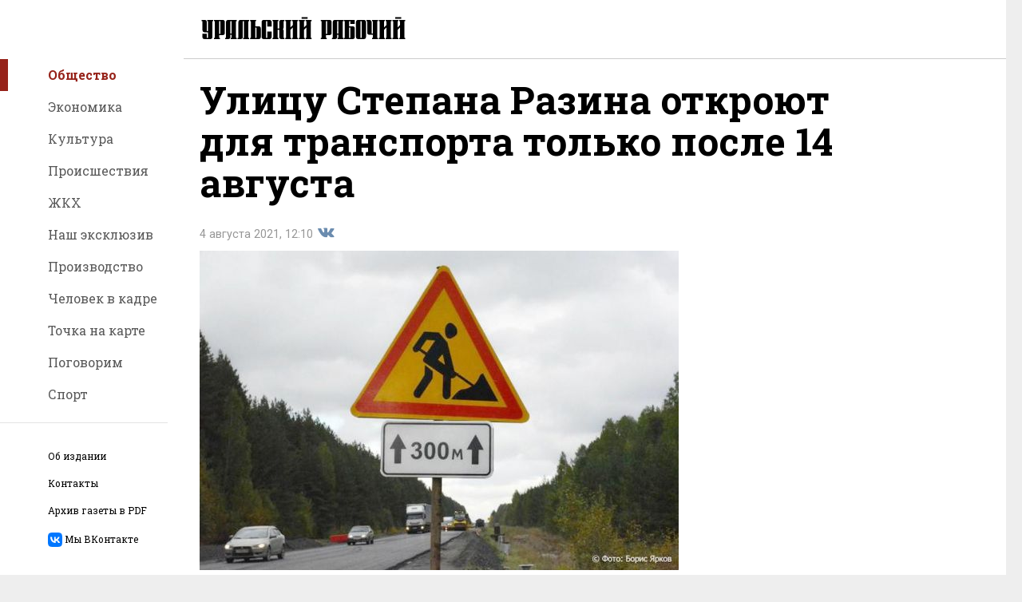

--- FILE ---
content_type: text/html; charset=UTF-8
request_url: https://xn----7sbbe6addecj3bpgj0a0fvd.xn--p1ai/news/item/35833
body_size: 8471
content:
<!DOCTYPE html>
<html lang="ru">
<head>
	<title>Улицу Степана Разина откроют для транспорта только после 14 августа - «Уральский рабочий»</title>
		<meta name="viewport" content="width=device-width, user-scalable=no">
	<meta name="description" content="Закрыт участок от улицы Декабристов до Большакова."/>
	<meta name="keywords" content="Уральский, Рабочий, новости, Екатеринбурга, 14 февраля, 1907, парк, культуры, СМИ"/>
	<link rel="icon" href="/img/favicon.ico" type="image/x-icon"/>
	<link rel="shortcut icon" href="/img/favicon.ico" type="image/x-icon"/>
	<link rel="apple-touch-icon" href="/img/ipad.png"/>
	<link rel="stylesheet" href="/css/main.min.css?time=1550472866">

	<meta property="og:type" content="profile"/>
	<meta property="og:image" content="https://xn----7sbbe6addecj3bpgj0a0fvd.xn--p1ai/media/publications/d/d/ddb3b3e6b6e00694334271bed626e328_1152x_.jpg"/>
	<meta property="og:url" content="https://xn----7sbbe6addecj3bpgj0a0fvd.xn--p1ai/news/item/35833"/>
	<meta property="og:title" content="Улицу Степана Разина откроют для транспорта только после 14 августа"/>
	<meta property="og:site_name" content="Газета &laquo;Уральский рабочий&raquo;"/>
	<meta property="og:description" content="Закрыт участок от улицы Декабристов до Большакова."/>

	<meta name="twitter:domain" content="xn----7sbbe6addecj3bpgj0a0fvd.xn--p1ai"/>
	<meta name="twitter:title" content="Улицу Степана Разина откроют для транспорта только после 14 августа"/>
	<meta name="twitter:description" content="Закрыт участок от улицы Декабристов до Большакова."/>
	<meta name="twitter:image" content="https://xn----7sbbe6addecj3bpgj0a0fvd.xn--p1ai/media/publications/d/d/ddb3b3e6b6e00694334271bed626e328_1152x_.jpg"/>
	<link rel="stylesheet" href="/css/after.css">
	<script src="/js/jquery-3.3.1.min.js"></script>
</head>
<body>
<div class="wrapper">
	<div class="impaired-tools">
	<div class="impaired-tools-font"><span class="impaired-tools-label">Размер текста:</span>
		<div class="impaired-tools-control">
			<input class="impaired-tools-font-switcher normal" id="impaired-tools-font-switcher-normal" type="radio" name="impaired-tools-font" value="normal" checked>
			<label class="impaired-tools-font-switcher-decor" for="impaired-tools-font-switcher-normal">A</label>
			<input class="impaired-tools-font-switcher large" id="impaired-tools-font-switcher-large" type="radio" name="impaired-tools-font" value="large">
			<label class="impaired-tools-font-switcher-decor" for="impaired-tools-font-switcher-large">A</label>
			<input class="impaired-tools-font-switcher huge" id="impaired-tools-font-switcher-huge" type="radio" name="impaired-tools-font" value="huge">
			<label class="impaired-tools-font-switcher-decor" for="impaired-tools-font-switcher-huge">A</label>
			<div class="impaired-tools-font-pointer"></div>
		</div>
	</div>
	<div class="impaired-tools-scheme"><span class="impaired-tools-label">Цвет:</span>
		<div class="impaired-tools-control">
			<input class="impaired-tools-scheme-switcher white-black" id="impaired-tools-scheme-switcher-white-black" type="radio" name="impaired-tools-scheme" value="white-black" checked>
			<label class="impaired-tools-scheme-switcher-decor" for="impaired-tools-scheme-switcher-white-black">A</label>
			<input class="impaired-tools-scheme-switcher black-white" id="impaired-tools-scheme-switcher-black-white" type="radio" name="impaired-tools-scheme" value="black-white">
			<label class="impaired-tools-scheme-switcher-decor" for="impaired-tools-scheme-switcher-black-white">A</label>
			<input class="impaired-tools-scheme-switcher aqua-blue" id="impaired-tools-scheme-switcher-aqua-blue" type="radio" name="impaired-tools-scheme" value="aqua-blue">
			<label class="impaired-tools-scheme-switcher-decor" for="impaired-tools-scheme-switcher-aqua-blue">A</label>
			<input class="impaired-tools-scheme-switcher sand-gray" id="impaired-tools-scheme-switcher-sand-gray" type="radio" name="impaired-tools-scheme" value="sand-gray">
			<label class="impaired-tools-scheme-switcher-decor" for="impaired-tools-scheme-switcher-sand-gray">A</label>
			<input class="impaired-tools-scheme-switcher brown-lime" id="impaired-tools-scheme-switcher-brown-lime" type="radio" name="impaired-tools-scheme" value="brown-lime">
			<label class="impaired-tools-scheme-switcher-decor" for="impaired-tools-scheme-switcher-brown-lime">A</label>
			<div class="impaired-tools-scheme-pointer"></div>
		</div>
	</div>
	<div class="impaired-tools-images"><span class="impaired-tools-label">Изображения:</span>
		<div class="impaired-tools-control">
			<div>
				<input class="impaired-tools-images-switcher show" id="impaired-tools-images-show" type="radio" name="impaired-tools-images" value="show" checked>
				<label class="impaired-tools-images-switcher-decor" for="impaired-tools-images-show">Показывать</label>
			</div>
			<div>
				<input class="impaired-tools-images-switcher hide" id="impaired-tools-images-hide" type="radio" name="impaired-tools-images" value="hide">
				<label class="impaired-tools-images-switcher-decor" for="impaired-tools-images-hide">Не показывать</label>
			</div>
		</div>
	</div>
	<div class="impaired-tools-close icon icon-close js-impaired-tools-hide" title="Отключить режим для слабовидящих"></div>
</div>	<header class="header">
		<div class="burger-button icon icon-burger"></div>
		<div class="logo"><a href="/"><img class="logo-image" src="/images/logo.svg" alt="Газета &quot;Уральский рабочий&quot;"></a></div>
	</header>
	<aside class="nav-panel">
	<nav class="nav">
		<ul class="nav-list">
							<li class="nav-item nav-item-active"><a class="nav-link" href="/news/rubric/1">Общество</a></li>
							<li class="nav-item"><a class="nav-link" href="/news/rubric/10">Экономика</a></li>
							<li class="nav-item"><a class="nav-link" href="/news/rubric/5">Культура</a></li>
							<li class="nav-item"><a class="nav-link" href="/news/rubric/7">Происшествия</a></li>
							<li class="nav-item"><a class="nav-link" href="/news/rubric/3">ЖКХ</a></li>
							<li class="nav-item"><a class="nav-link" href="/news/rubric/14">Наш эксклюзив</a></li>
							<li class="nav-item"><a class="nav-link" href="/news/rubric/15">Производство</a></li>
							<li class="nav-item"><a class="nav-link" href="/news/rubric/17">Человек в кадре</a></li>
							<li class="nav-item"><a class="nav-link" href="/news/rubric/16">Точка на карте</a></li>
							<li class="nav-item"><a class="nav-link" href="/news/rubric/18">Поговорим</a></li>
							<li class="nav-item"><a class="nav-link" href="/news/rubric/12">Спорт</a></li>
					</ul>
	</nav>
	<ul class="site-tools">
		<li class="site-tools-item"><a href="/about/">Об издании</a></li>
		<li class="site-tools-item"><a href="/contacts/">Контакты</a></li>
		<li class="site-tools-item"><a href="/pdf/">Архив газеты в PDF</a></li>
		<li class="site-tools-item"><a href="https://vk.com/ur196" target=_blank> <svg width="18" height="18" viewBox="0 0 18 18" fill="none" xmlns="http://www.w3.org/2000/svg">
<path d="M1.26522 1.26522C0 2.53053 0 4.56718 0 8.64V9.36C0 13.4329 0 15.4695 1.26522 16.7347C2.53053 18 4.56718 18 8.64 18H9.36C13.4329 18 15.4695 18 16.7347 16.7347C18 15.4695 18 13.4329 18 9.36V8.64C18 4.56714 18 2.53049 16.7347 1.26522C15.4695 7.66345e-08 13.4329 0 9.36 0H8.64C4.56714 0 2.53049 7.66345e-08 1.26522 1.26522ZM3.0375 5.47505H5.09251C5.16001 8.91004 6.67499 10.365 7.875 10.665V5.47501H9.81V8.4375C10.995 8.31001 12.24 6.96001 12.66 5.47501H14.595C14.4367 6.24516 14.1212 6.97437 13.6682 7.61703C13.2153 8.25969 12.6346 8.80199 11.9625 9.21001C12.7129 9.58256 13.3757 10.1101 13.9071 10.7579C14.4385 11.4056 14.8263 12.1587 15.045 12.9675H12.915C12.7187 12.265 12.3193 11.6361 11.7669 11.1598C11.2145 10.6834 10.5337 10.3808 9.81 10.29V12.9675H9.57749C5.47501 12.9675 3.13501 10.155 3.0375 5.47501V5.47505Z" fill="#0077FF"/>
</svg> <div style="display: inline;vertical-align: super;"> Мы ВКонтакте </div></a></li>
	</ul>
	<a class="rimg-block" target="_blank" href="https://уральский-рабочий.рф">
	<img class="rimg-block-image" src="/media/rimages/2/5/251e0162637388e0621ef29b3a6909fe.png" alt="Служба по контракту" title="Служба по контракту">
</a>
</aside>	<div class="page">
		<div class="page-content">
							<div class="page-content-text" itemscope itemtype="http://schema.org/Article">
			<meta content="2021-08-04T12:10:58+0500" itemprop="datePublished">
	<meta content="/news/item/35833" itemprop="mainEntityOfPage">
	<div itemprop="publisher" itemscope itemtype="http://schema.org/Organization">
		<meta itemprop="name" content="Газета &laquo;Уральский рабочий&raquo;"/>
		<meta itemprop="address" content="620102, г. Екатеринбург, ул. Московская, дом 54, помещ. 3022 "/>
		<meta itemprop="telephone" content="+7 (343) 3820152"/>
		<span itemprop="logo" itemscope itemtype="https://schema.org/ImageObject">
			<span itemprop="contentUrl" href="'https://xn----7sbbe6addecj3bpgj0a0fvd.xn--p1ai/images/logo.svg'">
				<meta itemprop="width" content="270"/>
				<meta itemprop="height" content="36"/>
			</span>
	</div>
	<div itemprop="author" itemscope itemtype="http://schema.org/Organization">
		<meta itemprop="name" content="Газета &laquo;Уральский рабочий&raquo;"/>
		<meta itemprop="address" content="620102, г. Екатеринбург, ул. Московская, дом 54, помещ. 3022 "/>
		<meta itemprop="telephone" content="+7 (343) 3820152"/>
		<span itemprop="logo" itemscope itemtype="https://schema.org/ImageObject">
			<span itemprop="contentUrl" href="'https://xn----7sbbe6addecj3bpgj0a0fvd.xn--p1ai/images/logo.svg'">
				<meta itemprop="width" content="270"/>
				<meta itemprop="height" content="36"/>
			</span>
	</div>
		<div itemprop="image" itemscope itemtype="https://schema.org/ImageObject">
			<span itemprop="contentUrl" href="https://xn----7sbbe6addecj3bpgj0a0fvd.xn--p1ai/media/publications/d/d/ddb3b3e6b6e00694334271bed626e328_1152x_.jpg">
				<meta itemprop="width" content="999">
				<meta itemprop="height" content="666">
			</span>
		</div>
	
		<h1>Улицу Степана Разина откроют для транспорта только после 14 августа</h1>
		<div class="date">4 августа 2021, 12:10
	<div class="share">
		
		<a href="https://vk.com/share.php?url=https%3A%2F%2Fxn----7sbbe6addecj3bpgj0a0fvd.xn--p1ai%2Fnews%2Fitem%2F35833"
			onclick="window.open(this.href,'','scrollbars=1,resizable=1,width=670,height=420');return false;" rel="nofollow" target="_blank"
			class="share-link icon icon-vk" title="Поделиться во Вконтакте" rel="nofollow">Поделиться во Вконтакте </a>

			</div>
</div>

			<figure class="news-page-image left">
				<a href="/media/publications/d/d/ddb3b3e6b6e00694334271bed626e328_1152x_.jpg" class="js-group1 news-page-wide-image"><img src="/media/publications/d/d/ddb3b3e6b6e00694334271bed626e328_600x_.jpg" alt=""></a>
				<img src="/media/publications/d/d/ddb3b3e6b6e00694334271bed626e328_600x_.jpg" alt="" class="news-page-thin-image">
			</figure>
			<script type="text/javascript">
				$(function () {
					$(".js-group1").colorbox({rel: 'js-group1', transition: "fade", maxWidth: "90%"});
				});
			</script>
						<h3 class="news-page-announce">Закрыт участок от улицы Декабристов до Большакова.</h3>
				<div itemprop="articleBody">
			<p>Екатеринбургская теплосетевая компания продлила строительство тепломагистрали на улице Степана Разина до 14 августа 2021 года. В связи с этим, для транспорта пока не доступен участок улицы от Декабристов до Большакова.</p>
<p>Напомним, актуальная карта дорожных перекрытий доступна на <a href="https://екатеринбург.рф/жителям/инфокарта?rubric_id=3">сайте администрации Екатеринбурга</a>.</p>
<p>&nbsp;</p>		</div>
		<div class="date">4 августа 2021, 12:10
	<div class="share">
		
		<a href="https://vk.com/share.php?url=https%3A%2F%2Fxn----7sbbe6addecj3bpgj0a0fvd.xn--p1ai%2Fnews%2Fitem%2F35833"
			onclick="window.open(this.href,'','scrollbars=1,resizable=1,width=670,height=420');return false;" rel="nofollow" target="_blank"
			class="share-link icon icon-vk" title="Поделиться во Вконтакте" rel="nofollow">Поделиться во Вконтакте </a>

			</div>
</div>

		<div class="news-page-tags">
							<div class="news-page-tags-row">
					Автор статьи: <a href="/news/?author=Служба информации «УР»">Служба информации «УР»</a>, фото: Борис Ярков</div>
							<div class="news-page-tags-row">Теги: <a href="/news/?tag=ремонт дорог">ремонт дорог</a></div>
					</div>
	</div>
<section class="additional">
	<h1 class="additional-title">Другие новости</h1>
	<div class="other-news">
		<section class="news-tiles">
								<div class="news-list-tile">
						<section class="news-list-item">
							<a class="news-list-item-link" href="/news/item/62704">
								<div class="news-list-item-image">
																			<div class="news-list-item-image-frame">
											<img class="news-list-item-image-tag" src="/media/publications/4/7/47116409d6b5d318addbb3b0f266647a_600x_.jpg" alt="Свердловские следователи раскрыли почти 600 убийств, совершенных двадцать и более лет назад">
										</div>
																	</div>
								<div class="news-list-item-info">
									<div class="news-list-item-title">Свердловские следователи раскрыли почти 600 убийств, совершенных двадцать и более лет назад</div>
									<div class="news-list-item-date">Вчера, 16:25</div>
								</div>
							</a>
						</section>
					</div>
									<div class="news-list-tile">
						<section class="news-list-item">
							<a class="news-list-item-link" href="/news/item/62703">
								<div class="news-list-item-image">
																			<div class="news-list-item-image-frame">
											<img class="news-list-item-image-tag" src="/media/publications/5/3/533ff17973f1e582bd966e308a955148_600x_.jpg" alt="Школу на 1500 мест в Екатеринбурге построят раньше, чем планировалось">
										</div>
																	</div>
								<div class="news-list-item-info">
									<div class="news-list-item-title">Школу на 1500 мест в Екатеринбурге построят раньше, чем планировалось</div>
									<div class="news-list-item-date">Вчера, 15:54</div>
								</div>
							</a>
						</section>
					</div>
									<div class="news-list-tile">
						<section class="news-list-item">
							<a class="news-list-item-link" href="/news/item/62702">
								<div class="news-list-item-image">
																			<div class="news-list-item-image-frame">
											<img class="news-list-item-image-tag" src="/media/publications/6/0/60d4fe23af9eab268c94db81fbc2f959_600x_.jpg" alt="До Луны и обратно. Свердловские лесничие пройдут по уральской тайге более 800 тысяч километров">
										</div>
																	</div>
								<div class="news-list-item-info">
									<div class="news-list-item-title">До Луны и обратно. Свердловские лесничие пройдут по уральской тайге более 800 тысяч километров</div>
									<div class="news-list-item-date">Вчера, 14:58</div>
								</div>
							</a>
						</section>
					</div>
				
							<div class="news-list-tile">
					<section class="news-list-item text large bold">
						<a class="news-list-item-link" href="/news/item/62701">
							<div class="news-list-item-info">
								<div class="news-list-item-title">Свердловские онкологи подарили шанс на жизнь 12 малышам, чьи мамы во время беременности боролись с раком</div>
								<div class="news-list-item-date">Вчера, 13:07</div>
							</div>
						</a>
					</section>
				</div>
			
							<div class="news-list-tile">
											<section class="news-list-item text">
							<a class="news-list-item-link" href="/news/item/62699">
								<div class="news-list-item-info">
									<div class="news-list-item-title">По пять в день. Судебные приставы за 2025 год выдворили из Свердловской области более 2000 иностранцев-нелегалов</div>
									<div class="news-list-item-date">Вчера, 12:04</div>
								</div>
							</a>
						</section>
											<section class="news-list-item text">
							<a class="news-list-item-link" href="/news/item/62698">
								<div class="news-list-item-info">
									<div class="news-list-item-title">Готовятся в инженеры. Литейный цех оборудуют в одной из школ Нижнего Тагила</div>
									<div class="news-list-item-date">Вчера, 11:12</div>
								</div>
							</a>
						</section>
									</div>
			
							<div class="news-list-tile">
											<section class="news-list-item text">
							<a class="news-list-item-link" href="/news/item/62696">
								<div class="news-list-item-info">
									<div class="news-list-item-title">В Туринске обновят Исторический сквер и благоустроят мемориал защитникам Отечества</div>
									<div class="news-list-item-date">Вчера, 09:49</div>
								</div>
							</a>
						</section>
											<section class="news-list-item text">
							<a class="news-list-item-link" href="/news/item/62695">
								<div class="news-list-item-info">
									<div class="news-list-item-title">В 2026 году на Среднем Урале отремонтируют почти 200 км дорог</div>
									<div class="news-list-item-date">Вчера, 08:44</div>
								</div>
							</a>
						</section>
									</div>
					</section>
	</div>
</section>
		</div>
		<footer class="footer">
	<div class="footer-tools">
		<div class="impaired-vision-version-button icon icon-eye js-impaired-tools-button">Версия для слабовидящих</div>
		<form class="subscribe" action="/">
			<label class="subscribe-label" for="subscribe-email"> 
Программное обеспечение, на котором построен данный сайт, использует в своей работе файлы cookies и рекомендательные технологии. Продолжая просмотр сайта, Вы даёте согласие на их использование. Ознакомьтесь с <a href="/privacypolicy" target="_blank" title="Политика конфиденциальности ГАУСО «Уральский рабочий»" rel="nofollow">Политикой конфиденциальности ГАУСО «Уральский рабочий»</a>. Подпишитесь на нашу рассылку. </label>
			<div class="subscribe-field">
				<div class="subscribe-field-shadow-helper"></div>
				<input class="subscribe-field-input" size="1" type="text" placeholder="Ваш e-mail" id="subscribe-email">
				<input class="subscribe-field-submit" type="submit" value="Отправить">
			</div>
		</form>
		<div class="footer-links">
			<ul class="footer-nav">
				<li class="footer-nav-item"><a class="footer-nav-link" href="/about/">Об издании</a></li>
				<li class="footer-nav-item"><a class="footer-nav-link" href="/contacts/">Контакты</a></li>
			</ul>
			<div style="cursor: crosshair;background: #eee; border-radius: 5px; padding: 10px;font-family: sans-serif; font-size: 10px; display: inline-block;white-space: nowrap;color: #607D8B;">
	<img src="[data-uri]" style="float: left;margin-right: 5px;"/>Нашли&nbsp;ошибку?
	<br>
	<span>Ctrl/Cmd&nbsp;+&nbsp;Enter</span>
</div>					</div>
	</div>
	<div class="footer-info">
		<p align="justify">Сетевое издание «уральский-рабочий.рф» (18+). Зарегистрировано в Федеральной службе по надзору в сфере связи, информационных технологий и массовых коммуникаций (Роскомнадзор). Свидетельство о регистрации СМИ ЭЛ № ФС 77 - 76185 от 08.07.2019. Учредитель: ГАУСО «Уральский рабочий». Адрес редакции: 620102, г. Екатеринбург, ул. Московская, дом 54, помещ. 3022, телефон +7 (343) 3820152. Главный редактор: Гусев Максим Олегович.</p>
		<p align="justify">Публикуем главные, свежие, актуальные новости Свердловской области и Екатеринбурга. Фоторепортажи, интервью, экспертные мнения, материалы об истории Урала и Свердловской области. Обзор событий на главные темы общества, экономики, культуры и спорта. Резонансные заявления губернатора, чиновников и общественных деятелей, жизнь уральских муниципалитетов, эксклюзивная информация из территорий Свердловской области. На сайте размещен электронный архив печатной версии &laquo;Уральского рабочего&raquo;, подборка номеров газеты в формате PDF.</p>
		<p align="justify">Письма, предложения, авторские материалы и пресс-релизы, а также сообщения об ошибках принимаются на электронный адрес редакции <a href="mailto:ur907@ya.ru">ur907@ya.ru</a>.</p>
				<p align="justify">При использовании материалов сайта ссылка обязательна.</p>
	<p align="justify">
<div class="ya-site-form ya-site-form_inited_no" data-bem="{&quot;action&quot;:&quot;https://yandex.ru/search/site/&quot;,&quot;arrow&quot;:true,&quot;bg&quot;:&quot;#999999&quot;,&quot;fontsize&quot;:12,&quot;fg&quot;:&quot;#000000&quot;,&quot;language&quot;:&quot;ru&quot;,&quot;logo&quot;:&quot;rb&quot;,&quot;publicname&quot;:&quot;Поиск по сайту Уральский Рабочий&quot;,&quot;suggest&quot;:true,&quot;target&quot;:&quot;_blank&quot;,&quot;tld&quot;:&quot;ru&quot;,&quot;type&quot;:2,&quot;usebigdictionary&quot;:true,&quot;searchid&quot;:13674793,&quot;input_fg&quot;:&quot;#000000&quot;,&quot;input_bg&quot;:&quot;#ffffff&quot;,&quot;input_fontStyle&quot;:&quot;normal&quot;,&quot;input_fontWeight&quot;:&quot;normal&quot;,&quot;input_placeholder&quot;:&quot;Поиск по сайту&quot;,&quot;input_placeholderColor&quot;:&quot;#000000&quot;,&quot;input_borderColor&quot;:&quot;#cccccc&quot;}"><form action="https://yandex.ru/search/site/" method="get" target="_blank" accept-charset="utf-8"><input type="hidden" name="searchid" value="13674793"/><input type="hidden" name="l10n" value="ru"/><input type="hidden" name="reqenc" value=""/><input type="search" name="text" value=""/><input type="submit" value="Найти"/></form></div><style type="text/css">.ya-page_js_yes .ya-site-form_inited_no { display: none; }</style><script type="text/javascript">(function(w,d,c){var s=d.createElement('script'),h=d.getElementsByTagName('script')[0],e=d.documentElement;if((' '+e.className+' ').indexOf(' ya-page_js_yes ')===-1){e.className+=' ya-page_js_yes';}s.type='text/javascript';s.async=true;s.charset='utf-8';s.src=(d.location.protocol==='https:'?'https:':'http:')+'//site.yandex.net/v2.0/js/all.js';h.parentNode.insertBefore(s,h);(w[c]||(w[c]=[])).push(function(){Ya.Site.Form.init()})})(window,document,'yandex_site_callbacks');</script>
	</p>





		<div class="counters">
			<div class="counter"><!-- Yandex.Metrika counter -->
<div style="display:none;"><script type="text/javascript">
		(function(w, c) {
			(w[c] = w[c] || []).push(function() {
				try {
					w.yaCounter13055863 = new Ya.Metrika({id:13055863, enableAll: true, webvisor:true});
				}
				catch(e) { }
			});
		})(window, "yandex_metrika_callbacks");
	</script></div>
<script src="//mc.yandex.ru/metrika/watch.js" type="text/javascript" defer="defer"></script>
<noscript><div><img src="//mc.yandex.ru/watch/13055863" style="position:absolute; left:-9999px;" alt="" /></div></noscript>
<!-- /Yandex.Metrika counter -->


<!-- Yandex.Metrika counter -->
	<script type="text/javascript" >
	   (function(m,e,t,r,i,k,a){m[i]=m[i]||function(){(m[i].a=m[i].a||[]).push(arguments)};
	   m[i].l=1*new Date();k=e.createElement(t),a=e.getElementsByTagName(t)[0],k.async=1,k.src=r,a.parentNode.insertBefore(k,a)})
	   (window, document, "script", "https://mc.yandex.ru/metrika/tag.js", "ym");
	
	   ym(48850784, "init", {
			clickmap:true,
			trackLinks:true,
			accurateTrackBounce:true,
			webvisor:true
	   });
	</script>
	<noscript><div><img src="https://mc.yandex.ru/watch/48850784" style="position:absolute; left:-9999px;" alt="" /></div></noscript>
	<!-- /Yandex.Metrika counter -->
		
		
		<!-- Yandex.Metrika counter sv -->
			<script type="text/javascript" >
			   (function(m,e,t,r,i,k,a){m[i]=m[i]||function(){(m[i].a=m[i].a||[]).push(arguments)};
			   m[i].l=1*new Date();k=e.createElement(t),a=e.getElementsByTagName(t)[0],k.async=1,k.src=r,a.parentNode.insertBefore(k,a)})
			   (window, document, "script", "https://mc.yandex.ru/metrika/tag.js", "ym");
			
			   ym(47016051, "init", {
					clickmap:true,
					trackLinks:true,
					accurateTrackBounce:true
			   });
			</script>
			<noscript><div><img src="https://mc.yandex.ru/watch/47016051" style="position:absolute; left:-9999px;" alt="" /></div></noscript>
			<!-- /Yandex.Metrika counter sv -->







<!--LiveInternet counter<script type="text/javascript"><!--
	document.write("<a href='http://www.liveinternet.ru/click' "+
		"target=_blank><img src='//counter.yadro.ru/hit?t45.1;r"+
		escape(document.referrer)+((typeof(screen)=="undefined")?"":
			";s"+screen.width+"*"+screen.height+"*"+(screen.colorDepth?
			screen.colorDepth:screen.pixelDepth))+";u"+escape(document.URL)+
		";h"+escape(document.title.substring(0,80))+";"+Math.random()+
		"' alt='' title='LiveInternet' "+
		"border='0' width='31' height='31' align='left'><\/a>")-->
<!--	</script>--><!--/LiveInternet-->
</div>
		</div>
	</div>
</footer>	</div>
</div>
<script src="/js/page.js"></script>
<script src="/js/impaired_tools.min.js"></script>
<link href="https://fonts.googleapis.com/css?family=Roboto+Slab:400,700%7CRoboto:300i,400,700&subset=cyrillic" type="text/css" rel="stylesheet">
<script src="/js/jquery.colorbox-min.js"></script><script src="/js/i18n/jquery.colorbox-ru.js"></script><script src="https://cdnjs.cloudflare.com/ajax/libs/fotorama/4.6.4/fotorama.js"></script><script src="/molly/molly.min.js"></script><link rel="stylesheet" href="/css/colorbox.css"><link rel="stylesheet" href="https://cdnjs.cloudflare.com/ajax/libs/fotorama/4.6.4/fotorama.css"></body>
</html>
